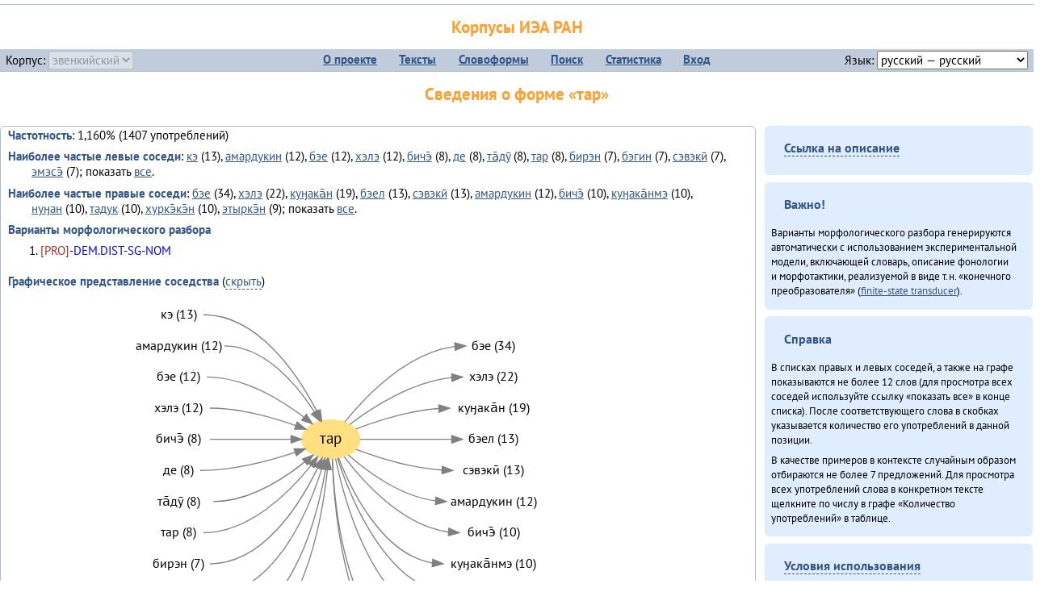

--- FILE ---
content_type: text/html; charset=UTF-8
request_url: https://corpora.iea.ras.ru/corpora/describe_word.php?word=%D1%82%D0%B0%D1%80&b=l&prev=%D1%85%D1%83%D1%80%D0%BA%D1%8D%CC%84%D0%BA%D1%8D%CC%84%D0%BD
body_size: 80630
content:

<!DOCTYPE html>
<html>
<head>
	<meta name="Content-Type" content="text/html; charset=utf-8">
	<title>Корпусы ИЭА&nbsp;РАН — Сведения о форме «тар»</title>
	<!--base href="/corpora/"-->
	<link rel="icon" type="image/png" href="images/favicon.ico">
	<link rel="stylesheet" type="text/css" href="style/jquery-ui/smoothness/jquery-ui.css">
	<link rel="stylesheet" type="text/css" href="style/fonts.css">
	<link rel="stylesheet" type="text/css" href="style/main.css">
	<link rel="stylesheet" type="text/css" href="style/menu.css">
	<link rel="stylesheet" type="text/css" href="style/tables.css">
	<script type="text/javascript" language="javascript" src="javascript/jquery.js"></script>
	<script type="text/javascript" language="javascript" src="javascript/jquery.easing.js"></script>
	<script type="text/javascript" language="javascript" src="javascript/jquery-ui.js"></script>
	<script type="text/javascript" language="javascript" src="javascript/functions.js"></script>
</head>
<body>
<!--Начало видимой страницы-->
<div id="header"><h1><a style="color: inherit; text-decoration: none;" href="./" title="Переход к начальной странице">Корпусы ИЭА&nbsp;РАН</a></h1>
<table id="menu">
<tr>
	<td style="width: 22%; padding-left: 0.5em; text-align: left;">Корпус:&nbsp;<form style="display: inline;" action="/corpora/describe_word.php" method="post"><select name="lang_code" onchange="submit();" disabled><option value="yrk">ненецкий</option><option value="atv">телеутский</option><option value="cjs">шорский</option><option value="evn" selected>эвенкийский</option></select></form></td>
	<td>
	<!--Содержимое выпадающих меню-->
	<ul>
		<li><a href="./">О&nbsp;проекте</a><ul>
			<li><a href="structure.php">Структура&nbsp;корпуса</a></li>
			<li><a href="news.php">Новости</a></li>
			<li><a href="authors.php">Об&nbsp;авторах</a></li>
		</ul></li>
		<li><a href="texts.php">Тексты</a></li>
		<li><a href="wordforms.php">Словоформы</a><ul>
					<li><a href="compare.php">сравнение списков</a></li>
					<li><a href="concordance.php">конкорданс</a></li>
		</ul></li>
		<li><a href="search.php">Поиск</a><ul>
			<li><a href="search_lexgram.php">лексико-грамматический</a></li>
			<li><a href="compare_texts.php">пар предложений</a></li>
		</ul></li>
		<li><a href="statistics.php">Статистика</a></li>
		<li><!--Вход для администраторов--><a href="login.php?return=/corpora/describe_word.php?word=%D1%82%D0%B0%D1%80&amp;b=l&amp;prev=%D1%85%D1%83%D1%80%D0%BA%D1%8D%CC%84%D0%BA%D1%8D%CC%84%D0%BD">Вход</a></li>
	</ul></td>
	<td style="width: 22%; padding-right: 0.5em; text-align: right;">Язык:&nbsp;<form style="display: inline;" action="/corpora/describe_word.php" method="post"><select name="iface_lang" onchange="submit();"><option value="eng">английский — English</option><option value="rus" selected>русский — русский</option><option value="yrk">ненецкий — ненэця’ вада</option></select></form></td>
</tr>
</table>
<h1>Сведения о форме «тар»</h1></div><div id="main">
	<div class="text_block">
<p class="desc_item"><strong>Частотность</strong>: 1,160% (1407&nbsp;употреблений)</p><p class="desc_item"><strong>Наиболее частые левые соседи</strong>: <a href="describe_word.php?lang_code=evn&wf_kind=normalised&word=%D0%BA%D1%8D&b=l&prev=%D1%82%D0%B0%D1%80" title="Сведения о слове (в этом окне)">кэ</a>&nbsp;(13), <a href="describe_word.php?lang_code=evn&wf_kind=normalised&word=%D0%B0%D0%BC%D0%B0%D1%80%D0%B4%D1%83%D0%BA%D0%B8%D0%BD&b=l&prev=%D1%82%D0%B0%D1%80" title="Сведения о слове (в этом окне)">амардукин</a>&nbsp;(12), <a href="describe_word.php?lang_code=evn&wf_kind=normalised&word=%D0%B1%D1%8D%D0%B5&b=l&prev=%D1%82%D0%B0%D1%80" title="Сведения о слове (в этом окне)">бэе</a>&nbsp;(12), <a href="describe_word.php?lang_code=evn&wf_kind=normalised&word=%D1%85%D1%8D%D0%BB%D1%8D&b=l&prev=%D1%82%D0%B0%D1%80" title="Сведения о слове (в этом окне)">хэлэ</a>&nbsp;(12), <a href="describe_word.php?lang_code=evn&wf_kind=normalised&word=%D0%B1%D0%B8%D1%87%D1%8D%CC%84&b=l&prev=%D1%82%D0%B0%D1%80" title="Сведения о слове (в этом окне)">бичэ̄</a>&nbsp;(8), <a href="describe_word.php?lang_code=evn&wf_kind=normalised&word=%D0%B4%D0%B5&b=l&prev=%D1%82%D0%B0%D1%80" title="Сведения о слове (в этом окне)">де</a>&nbsp;(8), <a href="describe_word.php?lang_code=evn&wf_kind=normalised&word=%D1%82%D0%B0%CC%84%D0%B4%D1%83%CC%84&b=l&prev=%D1%82%D0%B0%D1%80" title="Сведения о слове (в этом окне)">та̄дӯ</a>&nbsp;(8), <a href="describe_word.php?lang_code=evn&wf_kind=normalised&word=%D1%82%D0%B0%D1%80&b=l&prev=%D1%82%D0%B0%D1%80" title="Сведения о слове (в этом окне)">тар</a>&nbsp;(8), <a href="describe_word.php?lang_code=evn&wf_kind=normalised&word=%D0%B1%D0%B8%D1%80%D1%8D%D0%BD&b=l&prev=%D1%82%D0%B0%D1%80" title="Сведения о слове (в этом окне)">бирэн</a>&nbsp;(7), <a href="describe_word.php?lang_code=evn&wf_kind=normalised&word=%D0%B1%D1%8D%D0%B3%D0%B8%D0%BD&b=l&prev=%D1%82%D0%B0%D1%80" title="Сведения о слове (в этом окне)">бэгин</a>&nbsp;(7), <a href="describe_word.php?lang_code=evn&wf_kind=normalised&word=%D1%81%D1%8D%D0%B2%D1%8D%D0%BA%D0%B8%CC%84&b=l&prev=%D1%82%D0%B0%D1%80" title="Сведения о слове (в этом окне)">сэвэкӣ</a>&nbsp;(7), <a href="describe_word.php?lang_code=evn&wf_kind=normalised&word=%D1%8D%D0%BC%D1%8D%D1%81%D1%8D%CC%84&b=l&prev=%D1%82%D0%B0%D1%80" title="Сведения о слове (в этом окне)">эмэсэ̄</a>&nbsp;(7); показать <a href="neighbours.php?dist=-1&rl=-1&limit=1&text0=0&word=%D1%82%D0%B0%D1%80" target="_blank" title="В новом окне">все</a>.</p><p class="desc_item"><strong>Наиболее частые правые соседи</strong>: <a href="describe_word.php?lang_code=evn&wf_kind=normalised&word=%D0%B1%D1%8D%D0%B5&b=r&prev=%D1%82%D0%B0%D1%80" title="Сведения о слове (в этом окне)">бэе</a>&nbsp;(34), <a href="describe_word.php?lang_code=evn&wf_kind=normalised&word=%D1%85%D1%8D%D0%BB%D1%8D&b=r&prev=%D1%82%D0%B0%D1%80" title="Сведения о слове (в этом окне)">хэлэ</a>&nbsp;(22), <a href="describe_word.php?lang_code=evn&wf_kind=normalised&word=%D0%BA%D1%83%D3%88%D0%B0%D0%BA%D0%B0%CC%84%D0%BD&b=r&prev=%D1%82%D0%B0%D1%80" title="Сведения о слове (в этом окне)">куӈака̄н</a>&nbsp;(19), <a href="describe_word.php?lang_code=evn&wf_kind=normalised&word=%D0%B1%D1%8D%D0%B5%D0%BB&b=r&prev=%D1%82%D0%B0%D1%80" title="Сведения о слове (в этом окне)">бэел</a>&nbsp;(13), <a href="describe_word.php?lang_code=evn&wf_kind=normalised&word=%D1%81%D1%8D%D0%B2%D1%8D%D0%BA%D0%B8%CC%84&b=r&prev=%D1%82%D0%B0%D1%80" title="Сведения о слове (в этом окне)">сэвэкӣ</a>&nbsp;(13), <a href="describe_word.php?lang_code=evn&wf_kind=normalised&word=%D0%B0%D0%BC%D0%B0%D1%80%D0%B4%D1%83%D0%BA%D0%B8%D0%BD&b=r&prev=%D1%82%D0%B0%D1%80" title="Сведения о слове (в этом окне)">амардукин</a>&nbsp;(12), <a href="describe_word.php?lang_code=evn&wf_kind=normalised&word=%D0%B1%D0%B8%D1%87%D1%8D%CC%84&b=r&prev=%D1%82%D0%B0%D1%80" title="Сведения о слове (в этом окне)">бичэ̄</a>&nbsp;(10), <a href="describe_word.php?lang_code=evn&wf_kind=normalised&word=%D0%BA%D1%83%D3%88%D0%B0%D0%BA%D0%B0%CC%84%D0%BD%D0%BC%D1%8D&b=r&prev=%D1%82%D0%B0%D1%80" title="Сведения о слове (в этом окне)">куӈака̄нмэ</a>&nbsp;(10), <a href="describe_word.php?lang_code=evn&wf_kind=normalised&word=%D0%BD%D1%83%D3%88%D0%B0%D0%BD&b=r&prev=%D1%82%D0%B0%D1%80" title="Сведения о слове (в этом окне)">нуӈан</a>&nbsp;(10), <a href="describe_word.php?lang_code=evn&wf_kind=normalised&word=%D1%82%D0%B0%D0%B4%D1%83%D0%BA&b=r&prev=%D1%82%D0%B0%D1%80" title="Сведения о слове (в этом окне)">тадук</a>&nbsp;(10), <a href="describe_word.php?lang_code=evn&wf_kind=normalised&word=%D1%85%D1%83%D1%80%D0%BA%D1%8D%CC%84%D0%BA%D1%8D%CC%84%D0%BD&b=r&prev=%D1%82%D0%B0%D1%80" title="Сведения о слове (в этом окне)">хуркэ̄кэ̄н</a>&nbsp;(10), <a href="describe_word.php?lang_code=evn&wf_kind=normalised&word=%D1%8D%D1%82%D1%8B%D1%80%D0%BA%D1%8D%CC%84%D0%BD&b=r&prev=%D1%82%D0%B0%D1%80" title="Сведения о слове (в этом окне)">этыркэ̄н</a>&nbsp;(9); показать <a href="neighbours.php?dist=1&rl=1&limit=1&text0=0&word=%D1%82%D0%B0%D1%80" target="_blank" title="В новом окне">все</a>.</p><p class="desc_item"><strong>Варианты морфологического разбора</strong></p><ol><li class="analysis">[PRO]-DEM.DIST-SG-NOM</li></ol><br><p class="desc_item"><strong>Графическое представление соседства</strong> (<a id="graph_a" class="samepage" onclick="toggleBlockDisplay('graph', 'graph_a');">скрыть</a>)</p><div id="graph" class="svg" align="center"><a name="graph"></a><?xml version="1.0" encoding="UTF-8" standalone="no"?>
<!DOCTYPE svg PUBLIC "-//W3C//DTD SVG 1.1//EN"
 "http://www.w3.org/Graphics/SVG/1.1/DTD/svg11.dtd">
<!-- Generated by graphviz version 6.0.1 (20220911.1526)
 -->
<!-- Title: G Pages: 1 -->
<svg width="396pt" height="388pt"
 viewBox="0.00 0.00 395.82 388.40" xmlns="http://www.w3.org/2000/svg" xmlns:xlink="http://www.w3.org/1999/xlink">
<g id="graph0" class="graph" transform="scale(1 1) rotate(0) translate(4 384.4)">
<title>G</title>
<polygon fill="white" stroke="none" points="-4,4 -4,-384.4 391.82,-384.4 391.82,4 -4,4"/>
<!-- тар -->
<g id="node1" class="node">
<title>тар</title>
<ellipse fill="#ffe080" stroke="#ffe080" cx="183.99" cy="-250.2" rx="27" ry="18"/>
<text text-anchor="middle" x="183.99" y="-246" font-family="PT Sans" font-size="14.00">тар</text>
</g>
<!-- бэеr -->
<g id="node14" class="node">
<title>бэеr</title>
<g id="a_node14"><a xlink:href="/corpora/describe_word.php?word=%D0%B1%D1%8D%D0%B5&amp;b=r&amp;prev=%D1%82%D0%B0%D1%80#graph" xlink:title="бэе (34)">
<text text-anchor="middle" x="335.4" y="-333.6" font-family="PT Sans" font-size="12.00">бэе (34)</text>
</a>
</g>
</g>
<!-- тар&#45;&gt;бэеr -->
<g id="edge13" class="edge">
<title>тар&#45;&gt;бэеr:w</title>
<path fill="none" stroke="grey" d="M196.82,-266.16C215.5,-289.51 254.38,-330.84 299.15,-336.54"/>
<polygon fill="grey" stroke="grey" points="299.2,-340.05 309.4,-337.2 299.65,-333.07 299.2,-340.05"/>
</g>
<!-- хэлэr -->
<g id="node15" class="node">
<title>хэлэr</title>
<g id="a_node15"><a xlink:href="/corpora/describe_word.php?word=%D1%85%D1%8D%D0%BB%D1%8D&amp;b=r&amp;prev=%D1%82%D0%B0%D1%80#graph" xlink:title="хэлэ (22)">
<text text-anchor="middle" x="335.4" y="-304.6" font-family="PT Sans" font-size="12.00">хэлэ (22)</text>
</a>
</g>
</g>
<!-- тар&#45;&gt;хэлэr -->
<g id="edge14" class="edge">
<title>тар&#45;&gt;хэлэr:w</title>
<path fill="none" stroke="grey" d="M201.49,-263.95C221.97,-279.69 258.81,-303.82 296.34,-307.67"/>
<polygon fill="grey" stroke="grey" points="296.24,-311.17 306.4,-308.2 296.6,-304.18 296.24,-311.17"/>
</g>
<!-- куӈака̄нr -->
<g id="node16" class="node">
<title>куӈака̄нr</title>
<g id="a_node16"><a xlink:href="/corpora/describe_word.php?word=%D0%BA%D1%83%D3%88%D0%B0%D0%BA%D0%B0%CC%84%D0%BD&amp;b=r&amp;prev=%D1%82%D0%B0%D1%80#graph" xlink:title="куӈака̄н (19)">
<text text-anchor="middle" x="335.4" y="-275.6" font-family="PT Sans" font-size="12.00">куӈака̄н (19)</text>
</a>
</g>
</g>
<!-- тар&#45;&gt;куӈака̄нr -->
<g id="edge15" class="edge">
<title>тар&#45;&gt;куӈака̄нr:w</title>
<path fill="none" stroke="grey" d="M207.17,-259.7C226.57,-267.23 255.98,-276.81 284.12,-278.82"/>
<polygon fill="grey" stroke="grey" points="284.28,-282.33 294.4,-279.2 284.54,-275.33 284.28,-282.33"/>
</g>
<!-- бэелr -->
<g id="node17" class="node">
<title>бэелr</title>
<g id="a_node17"><a xlink:href="/corpora/describe_word.php?word=%D0%B1%D1%8D%D0%B5%D0%BB&amp;b=r&amp;prev=%D1%82%D0%B0%D1%80#graph" xlink:title="бэел (13)">
<text text-anchor="middle" x="335.4" y="-246.6" font-family="PT Sans" font-size="12.00">бэел (13)</text>
</a>
</g>
</g>
<!-- тар&#45;&gt;бэелr -->
<g id="edge16" class="edge">
<title>тар&#45;&gt;бэелr:w</title>
<path fill="none" stroke="grey" d="M211.04,-250.2C233.13,-250.2 265.96,-250.2 296.25,-250.2"/>
<polygon fill="grey" stroke="grey" points="296.4,-253.7 306.4,-250.2 296.4,-246.7 296.4,-253.7"/>
</g>
<!-- сэвэкӣr -->
<g id="node18" class="node">
<title>сэвэкӣr</title>
<g id="a_node18"><a xlink:href="/corpora/describe_word.php?word=%D1%81%D1%8D%D0%B2%D1%8D%D0%BA%D0%B8%CC%84&amp;b=r&amp;prev=%D1%82%D0%B0%D1%80#graph" xlink:title="сэвэкӣ (13)">
<text text-anchor="middle" x="335.4" y="-217.6" font-family="PT Sans" font-size="12.00">сэвэкӣ (13)</text>
</a>
</g>
</g>
<!-- тар&#45;&gt;сэвэкӣr -->
<g id="edge17" class="edge">
<title>тар&#45;&gt;сэвэкӣr:w</title>
<path fill="none" stroke="grey" d="M207.38,-240.86C227.4,-233.28 258,-223.53 287.17,-221.56"/>
<polygon fill="grey" stroke="grey" points="287.53,-225.05 297.4,-221.2 287.29,-218.05 287.53,-225.05"/>
</g>
<!-- амардукинr -->
<g id="node19" class="node">
<title>амардукинr</title>
<g id="a_node19"><a xlink:href="/corpora/describe_word.php?word=%D0%B0%D0%BC%D0%B0%D1%80%D0%B4%D1%83%D0%BA%D0%B8%D0%BD&amp;b=r&amp;prev=%D1%82%D0%B0%D1%80#graph" xlink:title="амардукин (12)">
<text text-anchor="middle" x="335.4" y="-188.6" font-family="PT Sans" font-size="12.00">амардукин (12)</text>
</a>
</g>
</g>
<!-- тар&#45;&gt;амардукинr -->
<g id="edge18" class="edge">
<title>тар&#45;&gt;амардукинr:w</title>
<path fill="none" stroke="grey" d="M200.16,-235.56C217.79,-219.99 248.68,-197.03 281.25,-192.86"/>
<polygon fill="grey" stroke="grey" points="281.65,-196.34 291.4,-192.2 281.2,-189.36 281.65,-196.34"/>
</g>
<!-- бичэ̄r -->
<g id="node20" class="node">
<title>бичэ̄r</title>
<g id="a_node20"><a xlink:href="/corpora/describe_word.php?word=%D0%B1%D0%B8%D1%87%D1%8D%CC%84&amp;b=r&amp;prev=%D1%82%D0%B0%D1%80#graph" xlink:title="бичэ̄ (10)">
<text text-anchor="middle" x="335.4" y="-159.6" font-family="PT Sans" font-size="12.00">бичэ̄ (10)</text>
</a>
</g>
</g>
<!-- тар&#45;&gt;бичэ̄r -->
<g id="edge19" class="edge">
<title>тар&#45;&gt;бичэ̄r:w</title>
<path fill="none" stroke="grey" d="M196.37,-233.84C214.01,-210.46 250.42,-169.66 293.28,-163.89"/>
<polygon fill="grey" stroke="grey" points="293.66,-167.37 303.4,-163.2 293.19,-160.39 293.66,-167.37"/>
</g>
<!-- куӈака̄нмэr -->
<g id="node21" class="node">
<title>куӈака̄нмэr</title>
<g id="a_node21"><a xlink:href="/corpora/describe_word.php?word=%D0%BA%D1%83%D3%88%D0%B0%D0%BA%D0%B0%CC%84%D0%BD%D0%BC%D1%8D&amp;b=r&amp;prev=%D1%82%D0%B0%D1%80#graph" xlink:title="куӈака̄нмэ (10)">
<text text-anchor="middle" x="335.4" y="-130.6" font-family="PT Sans" font-size="12.00">куӈака̄нмэ (10)</text>
</a>
</g>
</g>
<!-- тар&#45;&gt;куӈака̄нмэr -->
<g id="edge20" class="edge">
<title>тар&#45;&gt;куӈака̄нмэr:w</title>
<path fill="none" stroke="grey" d="M191.14,-232.83C202.99,-202.62 231.99,-142.85 278.27,-135.05"/>
<polygon fill="grey" stroke="grey" points="278.73,-138.52 288.4,-134.2 278.15,-131.55 278.73,-138.52"/>
</g>
<!-- нуӈанr -->
<g id="node22" class="node">
<title>нуӈанr</title>
<g id="a_node22"><a xlink:href="/corpora/describe_word.php?word=%D0%BD%D1%83%D3%88%D0%B0%D0%BD&amp;b=r&amp;prev=%D1%82%D0%B0%D1%80#graph" xlink:title="нуӈан (10)">
<text text-anchor="middle" x="335.4" y="-101.6" font-family="PT Sans" font-size="12.00">нуӈан (10)</text>
</a>
</g>
</g>
<!-- тар&#45;&gt;нуӈанr -->
<g id="edge21" class="edge">
<title>тар&#45;&gt;нуӈанr:w</title>
<path fill="none" stroke="grey" d="M190.18,-232.42C202.03,-195.74 234.7,-114.4 293.36,-105.92"/>
<polygon fill="grey" stroke="grey" points="293.68,-109.4 303.4,-105.2 293.18,-102.42 293.68,-109.4"/>
</g>
<!-- тадукr -->
<g id="node23" class="node">
<title>тадукr</title>
<g id="a_node23"><a xlink:href="/corpora/describe_word.php?word=%D1%82%D0%B0%D0%B4%D1%83%D0%BA&amp;b=r&amp;prev=%D1%82%D0%B0%D1%80#graph" xlink:title="тадук (10)">
<text text-anchor="middle" x="335.4" y="-72.6" font-family="PT Sans" font-size="12.00">тадук (10)</text>
</a>
</g>
</g>
<!-- тар&#45;&gt;тадукr -->
<g id="edge22" class="edge">
<title>тар&#45;&gt;тадукr:w</title>
<path fill="none" stroke="grey" d="M188.3,-232.23C197.19,-189.86 225.65,-86.51 293.16,-76.92"/>
<polygon fill="grey" stroke="grey" points="293.67,-80.39 303.4,-76.2 293.18,-73.41 293.67,-80.39"/>
</g>
<!-- хуркэ̄кэ̄нr -->
<g id="node24" class="node">
<title>хуркэ̄кэ̄нr</title>
<g id="a_node24"><a xlink:href="/corpora/describe_word.php?word=%D1%85%D1%83%D1%80%D0%BA%D1%8D%CC%84%D0%BA%D1%8D%CC%84%D0%BD&amp;b=r&amp;prev=%D1%82%D0%B0%D1%80#graph" xlink:title="хуркэ̄кэ̄н (10)">
<text text-anchor="middle" x="335.4" y="-41" font-family="PT Sans" font-size="14.00">хуркэ̄кэ̄н (10)</text>
</a>
</g>
</g>
<!-- тар&#45;&gt;хуркэ̄кэ̄нr -->
<g id="edge23" class="edge">
<title>тар&#45;&gt;хуркэ̄кэ̄нr:w</title>
<path fill="none" stroke="grey" d="M185.35,-232.01C187.31,-183.99 199.44,-56.78 272.74,-45.94"/>
<polygon fill="grey" stroke="grey" points="273.27,-49.41 282.99,-45.2 272.77,-42.43 273.27,-49.41"/>
</g>
<!-- этыркэ̄нr -->
<g id="node25" class="node">
<title>этыркэ̄нr</title>
<g id="a_node25"><a xlink:href="/corpora/describe_word.php?word=%D1%8D%D1%82%D1%8B%D1%80%D0%BA%D1%8D%CC%84%D0%BD&amp;b=r&amp;prev=%D1%82%D0%B0%D1%80#graph" xlink:title="этыркэ̄н (9)">
<text text-anchor="middle" x="335.4" y="-10.6" font-family="PT Sans" font-size="12.00">этыркэ̄н (9)</text>
</a>
</g>
</g>
<!-- тар&#45;&gt;этыркэ̄нr -->
<g id="edge24" class="edge">
<title>тар&#45;&gt;этыркэ̄нr:w</title>
<path fill="none" stroke="grey" d="M185.27,-232.07C187.11,-178.81 199.98,-25.81 287.27,-14.82"/>
<polygon fill="grey" stroke="grey" points="287.64,-18.31 297.4,-14.2 287.21,-11.32 287.64,-18.31"/>
</g>
<!-- кэl -->
<g id="node2" class="node">
<title>кэl</title>
<g id="a_node2"><a xlink:href="/corpora/describe_word.php?word=%D0%BA%D1%8D&amp;b=l&amp;prev=%D1%82%D0%B0%D1%80#graph" xlink:title="кэ (13)">
<text text-anchor="middle" x="42.5" y="-362.6" font-family="PT Sans" font-size="12.00">кэ (13)</text>
</a>
</g>
</g>
<!-- кэl&#45;&gt;тар -->
<g id="edge1" class="edge">
<title>кэl:e&#45;&gt;тар</title>
<path fill="none" stroke="grey" d="M65.5,-366.2C116.33,-366.2 153.11,-310.54 170.92,-276.33"/>
<polygon fill="grey" stroke="grey" points="174.09,-277.82 175.44,-267.32 167.83,-274.69 174.09,-277.82"/>
</g>
<!-- амардукинl -->
<g id="node3" class="node">
<title>амардукинl</title>
<g id="a_node3"><a xlink:href="/corpora/describe_word.php?word=%D0%B0%D0%BC%D0%B0%D1%80%D0%B4%D1%83%D0%BA%D0%B8%D0%BD&amp;b=l&amp;prev=%D1%82%D0%B0%D1%80#graph" xlink:title="амардукин (12)">
<text text-anchor="middle" x="42.5" y="-333.6" font-family="PT Sans" font-size="12.00">амардукин (12)</text>
</a>
</g>
</g>
<!-- амардукинl&#45;&gt;тар -->
<g id="edge2" class="edge">
<title>амардукинl:e&#45;&gt;тар</title>
<path fill="none" stroke="grey" d="M84.99,-337.2C122.44,-337.2 152.24,-301.24 168.75,-275.55"/>
<polygon fill="grey" stroke="grey" points="171.77,-277.33 174.03,-266.97 165.81,-273.66 171.77,-277.33"/>
</g>
<!-- бэеl -->
<g id="node4" class="node">
<title>бэеl</title>
<g id="a_node4"><a xlink:href="/corpora/describe_word.php?word=%D0%B1%D1%8D%D0%B5&amp;b=l&amp;prev=%D1%82%D0%B0%D1%80#graph" xlink:title="бэе (12)">
<text text-anchor="middle" x="42.5" y="-304.6" font-family="PT Sans" font-size="12.00">бэе (12)</text>
</a>
</g>
</g>
<!-- бэеl&#45;&gt;тар -->
<g id="edge3" class="edge">
<title>бэеl:e&#45;&gt;тар</title>
<path fill="none" stroke="grey" d="M68.5,-308.2C102.53,-308.2 136.7,-287.56 158.74,-270.9"/>
<polygon fill="grey" stroke="grey" points="161.14,-273.47 166.85,-264.54 156.82,-267.96 161.14,-273.47"/>
</g>
<!-- хэлэl -->
<g id="node5" class="node">
<title>хэлэl</title>
<g id="a_node5"><a xlink:href="/corpora/describe_word.php?word=%D1%85%D1%8D%D0%BB%D1%8D&amp;b=l&amp;prev=%D1%82%D0%B0%D1%80#graph" xlink:title="хэлэ (12)">
<text text-anchor="middle" x="42.5" y="-275.6" font-family="PT Sans" font-size="12.00">хэлэ (12)</text>
</a>
</g>
</g>
<!-- хэлэl&#45;&gt;тар -->
<g id="edge4" class="edge">
<title>хэлэl:e&#45;&gt;тар</title>
<path fill="none" stroke="grey" d="M71.5,-279.2C99.07,-279.2 129.29,-270.79 151.3,-263.02"/>
<polygon fill="grey" stroke="grey" points="152.62,-266.27 160.8,-259.54 150.2,-259.7 152.62,-266.27"/>
</g>
<!-- бичэ̄l -->
<g id="node6" class="node">
<title>бичэ̄l</title>
<g id="a_node6"><a xlink:href="/corpora/describe_word.php?word=%D0%B1%D0%B8%D1%87%D1%8D%CC%84&amp;b=l&amp;prev=%D1%82%D0%B0%D1%80#graph" xlink:title="бичэ̄ (8)">
<text text-anchor="middle" x="42.5" y="-246.6" font-family="PT Sans" font-size="12.00">бичэ̄ (8)</text>
</a>
</g>
</g>
<!-- бичэ̄l&#45;&gt;тар -->
<g id="edge5" class="edge">
<title>бичэ̄l:e&#45;&gt;тар</title>
<path fill="none" stroke="grey" d="M71.5,-250.2C96.61,-250.2 124.92,-250.2 146.72,-250.2"/>
<polygon fill="grey" stroke="grey" points="146.86,-253.7 156.86,-250.2 146.86,-246.7 146.86,-253.7"/>
</g>
<!-- деl -->
<g id="node7" class="node">
<title>деl</title>
<g id="a_node7"><a xlink:href="/corpora/describe_word.php?word=%D0%B4%D0%B5&amp;b=l&amp;prev=%D1%82%D0%B0%D1%80#graph" xlink:title="де (8)">
<text text-anchor="middle" x="42.5" y="-217.6" font-family="PT Sans" font-size="12.00">де (8)</text>
</a>
</g>
</g>
<!-- деl&#45;&gt;тар -->
<g id="edge6" class="edge">
<title>деl:e&#45;&gt;тар</title>
<path fill="none" stroke="grey" d="M62.5,-221.2C93,-221.2 126.66,-230.09 150.64,-238.03"/>
<polygon fill="grey" stroke="grey" points="149.69,-241.4 160.28,-241.34 151.96,-234.78 149.69,-241.4"/>
</g>
<!-- та̄дӯl -->
<g id="node8" class="node">
<title>та̄дӯl</title>
<g id="a_node8"><a xlink:href="/corpora/describe_word.php?word=%D1%82%D0%B0%CC%84%D0%B4%D1%83%CC%84&amp;b=l&amp;prev=%D1%82%D0%B0%D1%80#graph" xlink:title="та̄дӯ (8)">
<text text-anchor="middle" x="42.5" y="-188.6" font-family="PT Sans" font-size="12.00">та̄дӯ (8)</text>
</a>
</g>
</g>
<!-- та̄дӯl&#45;&gt;тар -->
<g id="edge7" class="edge">
<title>та̄дӯl:e&#45;&gt;тар</title>
<path fill="none" stroke="grey" d="M74.5,-192.2C106.78,-192.2 138.77,-212.43 159.56,-228.99"/>
<polygon fill="grey" stroke="grey" points="157.55,-231.87 167.48,-235.56 162.02,-226.48 157.55,-231.87"/>
</g>
<!-- тарl -->
<g id="node9" class="node">
<title>тарl</title>
<g id="a_node9"><a xlink:href="/corpora/describe_word.php?word=%D1%82%D0%B0%D1%80&amp;b=l&amp;prev=%D1%82%D0%B0%D1%80#graph" xlink:title="тар (8)">
<text text-anchor="middle" x="42.5" y="-159.6" font-family="PT Sans" font-size="12.00">тар (8)</text>
</a>
</g>
</g>
<!-- тарl&#45;&gt;тар -->
<g id="edge8" class="edge">
<title>тарl:e&#45;&gt;тар</title>
<path fill="none" stroke="grey" d="M65.5,-163.2C107.68,-163.2 144.62,-199.87 165.34,-225.6"/>
<polygon fill="grey" stroke="grey" points="162.83,-228.08 171.73,-233.84 168.36,-223.79 162.83,-228.08"/>
</g>
<!-- бирэнl -->
<g id="node10" class="node">
<title>бирэнl</title>
<g id="a_node10"><a xlink:href="/corpora/describe_word.php?word=%D0%B1%D0%B8%D1%80%D1%8D%D0%BD&amp;b=l&amp;prev=%D1%82%D0%B0%D1%80#graph" xlink:title="бирэн (7)">
<text text-anchor="middle" x="42.5" y="-130.6" font-family="PT Sans" font-size="12.00">бирэн (7)</text>
</a>
</g>
</g>
<!-- бирэнl&#45;&gt;тар -->
<g id="edge9" class="edge">
<title>бирэнl:e&#45;&gt;тар</title>
<path fill="none" stroke="grey" d="M71.5,-134.2C120.69,-134.2 154.97,-189.1 171.57,-223.36"/>
<polygon fill="grey" stroke="grey" points="168.58,-225.24 175.97,-232.83 174.93,-222.29 168.58,-225.24"/>
</g>
<!-- бэгинl -->
<g id="node11" class="node">
<title>бэгинl</title>
<g id="a_node11"><a xlink:href="/corpora/describe_word.php?word=%D0%B1%D1%8D%D0%B3%D0%B8%D0%BD&amp;b=l&amp;prev=%D1%82%D0%B0%D1%80#graph" xlink:title="бэгин (7)">
<text text-anchor="middle" x="42.5" y="-101.6" font-family="PT Sans" font-size="12.00">бэгин (7)</text>
</a>
</g>
</g>
<!-- бэгинl&#45;&gt;тар -->
<g id="edge10" class="edge">
<title>бэгинl:e&#45;&gt;тар</title>
<path fill="none" stroke="grey" d="M71.5,-105.2C130.17,-105.2 162.23,-180.73 175.53,-222.77"/>
<polygon fill="grey" stroke="grey" points="172.2,-223.86 178.44,-232.42 178.9,-221.84 172.2,-223.86"/>
</g>
<!-- сэвэкӣl -->
<g id="node12" class="node">
<title>сэвэкӣl</title>
<g id="a_node12"><a xlink:href="/corpora/describe_word.php?word=%D1%81%D1%8D%D0%B2%D1%8D%D0%BA%D0%B8%CC%84&amp;b=l&amp;prev=%D1%82%D0%B0%D1%80#graph" xlink:title="сэвэкӣ (7)">
<text text-anchor="middle" x="42.5" y="-72.6" font-family="PT Sans" font-size="12.00">сэвэкӣ (7)</text>
</a>
</g>
</g>
<!-- сэвэкӣl&#45;&gt;тар -->
<g id="edge11" class="edge">
<title>сэвэкӣl:e&#45;&gt;тар</title>
<path fill="none" stroke="grey" d="M77.5,-76.2C144.97,-76.2 170.48,-173.04 179.09,-222.23"/>
<polygon fill="grey" stroke="grey" points="175.66,-222.93 180.72,-232.23 182.57,-221.8 175.66,-222.93"/>
</g>
<!-- эмэсэ̄l -->
<g id="node13" class="node">
<title>эмэсэ̄l</title>
<g id="a_node13"><a xlink:href="/corpora/describe_word.php?word=%D1%8D%D0%BC%D1%8D%D1%81%D1%8D%CC%84&amp;b=l&amp;prev=%D1%82%D0%B0%D1%80#graph" xlink:title="эмэсэ̄ (7)">
<text text-anchor="middle" x="42.5" y="-43.6" font-family="PT Sans" font-size="12.00">эмэсэ̄ (7)</text>
</a>
</g>
</g>
<!-- эмэсэ̄l&#45;&gt;тар -->
<g id="edge12" class="edge">
<title>эмэсэ̄l:e&#45;&gt;тар</title>
<path fill="none" stroke="grey" d="M74.5,-47.2C152.79,-47.2 174.79,-166.12 180.81,-221.92"/>
<polygon fill="grey" stroke="grey" points="177.35,-222.57 181.81,-232.19 184.32,-221.89 177.35,-222.57"/>
</g>
</g>
</svg>
(<a class="samepage" onclick="toggleBlockDisplay('graph', 'graph_a');">скрыть граф</a>)</div><p class="desc_item"><strong>Примеры в&nbsp;контексте</strong> (<a id="kwic_a" class="samepage" onclick="toggleBlockDisplay('kwic', 'kwic_a');">скрыть</a>)</p><div id="kwic" align="center"><a name="kwic"></a><table align="center"><tr><td align="right"></td><td style="text-align: center; width: 2em;"><span class="hl_2">тар</td></span><td align="left">амардукин хулгакӣттӯ дыгитэл мӯлэ…</td><tr><td align="right">Фарао̄н-ка гунчэ̄: «</td><td style="text-align: center; width: 2em;"><span class="hl_2">тар</td></span><td align="left">Бэгин Ӈӣ, э̄да̄ бӣ, Нуӈан гуннэвэ̄…</td><tr><td align="right">Ема бугала бихивэн</td><td style="text-align: center; width: 2em;"><span class="hl_2">тар</td></span><td align="left">кэргэлкэн минду оӈатын бихивэн идук …</td><tr><td align="right"></td><td style="text-align: center; width: 2em;"><span class="hl_2">тар</td></span><td align="left">-да̄ бичэ̄лӣн, Нуӈан бэелдӯ аява о…</td><tr><td align="right">…лмэ, хаваруква предприятиеду будерэ,</td><td style="text-align: center; width: 2em;"><span class="hl_2">тар</td></span><td align="left">-да асунди бирэн — нуӈанман гэлэвкэ …</td><tr><td align="right">…, упкачин техника тадук оборудование</td><td style="text-align: center; width: 2em;"><span class="hl_2">тар</td></span><td align="left">электричествадук хавалдяра.</td><tr><td align="right">…ван Россияду илан тэгэл дявучадяра —</td><td style="text-align: center; width: 2em;"><span class="hl_2">тар</td></span><td align="left">эвэнкил, тафаларил тадук тувинцал (т…</td></table>(<a class="samepage" onclick="toggleBlockDisplay('kwic', 'kwic_a');">скрыть контекст</a>)</div><a name="table"></a><h3>Форма <em>тар</em> встречается в 73 текстах:</h3><table class="listing"><thead><tr><th>Текст</th><th>Количество употреблений</th></tr></thead><tbody><tr><td><a href="describe_text.php?id=46" target="_blank" title="Сведения о тексте (в новом окне)">Абасюсь (2011)</a></td><td class="numeric"><a class="samepage wordform" title="Нажмите для просмотра всех употреблений в этом тексте" data-provider="sentences_with_word" data-container="usage" data-word="%D1%82%D0%B0%D1%80" data-id_text="46" data-text="%D0%90%D0%B1%D0%B0%D1%81%D1%8E%D1%81%D1%8C+%282011%29" data-count="54">54</a></td></tr><tr><td><a href="describe_text.php?id=116" target="_blank" title="Сведения о тексте (в новом окне)">Алагуды совет (2013)</a></td><td class="numeric"><a class="samepage wordform" title="Нажмите для просмотра всех употреблений в этом тексте" data-provider="sentences_with_word" data-container="usage" data-word="%D1%82%D0%B0%D1%80" data-id_text="116" data-text="%D0%90%D0%BB%D0%B0%D0%B3%D1%83%D0%B4%D1%8B+%D1%81%D0%BE%D0%B2%D0%B5%D1%82+%282013%29" data-count="7">7</a></td></tr><tr><td><a href="describe_text.php?id=36" target="_blank" title="Сведения о тексте (в новом окне)">Бадялакӣ-апа̄ (2011)</a></td><td class="numeric"><a class="samepage wordform" title="Нажмите для просмотра всех употреблений в этом тексте" data-provider="sentences_with_word" data-container="usage" data-word="%D1%82%D0%B0%D1%80" data-id_text="36" data-text="%D0%91%D0%B0%D0%B4%D1%8F%D0%BB%D0%B0%D0%BA%D0%B8%CC%84-%D0%B0%D0%BF%D0%B0%CC%84+%282011%29" data-count="8">8</a></td></tr><tr><td><a href="describe_text.php?id=113" target="_blank" title="Сведения о тексте (в новом окне)">«Бугал танчэрил» – 2013 (2013)</a></td><td class="numeric"><a class="samepage wordform" title="Нажмите для просмотра всех употреблений в этом тексте" data-provider="sentences_with_word" data-container="usage" data-word="%D1%82%D0%B0%D1%80" data-id_text="113" data-text="%C2%AB%D0%91%D1%83%D0%B3%D0%B0%D0%BB+%D1%82%D0%B0%D0%BD%D1%87%D1%8D%D1%80%D0%B8%D0%BB%C2%BB+%E2%80%93+2013+%282013%29" data-count="1">1</a></td></tr><tr><td><a href="describe_text.php?id=11" target="_blank" title="Сведения о тексте (в новом окне)">Букатырь (2012)</a></td><td class="numeric"><a class="samepage wordform" title="Нажмите для просмотра всех употреблений в этом тексте" data-provider="sentences_with_word" data-container="usage" data-word="%D1%82%D0%B0%D1%80" data-id_text="11" data-text="%D0%91%D1%83%D0%BA%D0%B0%D1%82%D1%8B%D1%80%D1%8C+%282012%29" data-count="1">1</a></td></tr><tr><td><a href="describe_text.php?id=118" target="_blank" title="Сведения о тексте (в новом окне)">Ванавараӈи таткиттун юбилей (2013)</a></td><td class="numeric"><a class="samepage wordform" title="Нажмите для просмотра всех употреблений в этом тексте" data-provider="sentences_with_word" data-container="usage" data-word="%D1%82%D0%B0%D1%80" data-id_text="118" data-text="%D0%92%D0%B0%D0%BD%D0%B0%D0%B2%D0%B0%D1%80%D0%B0%D3%88%D0%B8+%D1%82%D0%B0%D1%82%D0%BA%D0%B8%D1%82%D1%82%D1%83%D0%BD+%D1%8E%D0%B1%D0%B8%D0%BB%D0%B5%D0%B9+%282013%29" data-count="3">3</a></td></tr><tr><td><a href="describe_text.php?id=121" target="_blank" title="Сведения о тексте (в новом окне)">Виктор Гаюльскай: «Севергар инмэн одёнэл» (2013)</a></td><td class="numeric"><a class="samepage wordform" title="Нажмите для просмотра всех употреблений в этом тексте" data-provider="sentences_with_word" data-container="usage" data-word="%D1%82%D0%B0%D1%80" data-id_text="121" data-text="%D0%92%D0%B8%D0%BA%D1%82%D0%BE%D1%80+%D0%93%D0%B0%D1%8E%D0%BB%D1%8C%D1%81%D0%BA%D0%B0%D0%B9%3A+%C2%AB%D0%A1%D0%B5%D0%B2%D0%B5%D1%80%D0%B3%D0%B0%D1%80+%D0%B8%D0%BD%D0%BC%D1%8D%D0%BD+%D0%BE%D0%B4%D1%91%D0%BD%D1%8D%D0%BB%C2%BB+%282013%29" data-count="1">1</a></td></tr><tr><td><a href="describe_text.php?id=61" target="_blank" title="Сведения о тексте (в новом окне)">Гарпарикан-мата (1980)</a></td><td class="numeric"><a class="samepage wordform" title="Нажмите для просмотра всех употреблений в этом тексте" data-provider="sentences_with_word" data-container="usage" data-word="%D1%82%D0%B0%D1%80" data-id_text="61" data-text="%D0%93%D0%B0%D1%80%D0%BF%D0%B0%D1%80%D0%B8%D0%BA%D0%B0%D0%BD-%D0%BC%D0%B0%D1%82%D0%B0+%281980%29" data-count="43">43</a></td></tr><tr><td><a href="describe_text.php?id=76" target="_blank" title="Сведения о тексте (в новом окне)">Губернаторвун «севергар» статустулин (2013)</a></td><td class="numeric"><a class="samepage wordform" title="Нажмите для просмотра всех употреблений в этом тексте" data-provider="sentences_with_word" data-container="usage" data-word="%D1%82%D0%B0%D1%80" data-id_text="76" data-text="%D0%93%D1%83%D0%B1%D0%B5%D1%80%D0%BD%D0%B0%D1%82%D0%BE%D1%80%D0%B2%D1%83%D0%BD+%C2%AB%D1%81%D0%B5%D0%B2%D0%B5%D1%80%D0%B3%D0%B0%D1%80%C2%BB+%D1%81%D1%82%D0%B0%D1%82%D1%83%D1%81%D1%82%D1%83%D0%BB%D0%B8%D0%BD+%282013%29" data-count="12">12</a></td></tr><tr><td><a href="describe_text.php?id=77" target="_blank" title="Сведения о тексте (в новом окне)">Гулэды ханӈук (2013)</a></td><td class="numeric"><a class="samepage wordform" title="Нажмите для просмотра всех употреблений в этом тексте" data-provider="sentences_with_word" data-container="usage" data-word="%D1%82%D0%B0%D1%80" data-id_text="77" data-text="%D0%93%D1%83%D0%BB%D1%8D%D0%B4%D1%8B+%D1%85%D0%B0%D0%BD%D3%88%D1%83%D0%BA+%282013%29" data-count="2">2</a></td></tr><tr><td><a href="describe_text.php?id=75" target="_blank" title="Сведения о тексте (в новом окне)">Дуннэ баилин. «Бугава дэсутвэт» (2013)</a></td><td class="numeric"><a class="samepage wordform" title="Нажмите для просмотра всех употреблений в этом тексте" data-provider="sentences_with_word" data-container="usage" data-word="%D1%82%D0%B0%D1%80" data-id_text="75" data-text="%D0%94%D1%83%D0%BD%D0%BD%D1%8D+%D0%B1%D0%B0%D0%B8%D0%BB%D0%B8%D0%BD.+%C2%AB%D0%91%D1%83%D0%B3%D0%B0%D0%B2%D0%B0+%D0%B4%D1%8D%D1%81%D1%83%D1%82%D0%B2%D1%8D%D1%82%C2%BB+%282013%29" data-count="13">13</a></td></tr><tr><td><a href="describe_text.php?id=53" target="_blank" title="Сведения о тексте (в новом окне)">Дюр Ганалчил (2011)</a></td><td class="numeric"><a class="samepage wordform" title="Нажмите для просмотра всех употреблений в этом тексте" data-provider="sentences_with_word" data-container="usage" data-word="%D1%82%D0%B0%D1%80" data-id_text="53" data-text="%D0%94%D1%8E%D1%80+%D0%93%D0%B0%D0%BD%D0%B0%D0%BB%D1%87%D0%B8%D0%BB+%282011%29" data-count="2">2</a></td></tr><tr><td><a href="describe_text.php?id=72" target="_blank" title="Сведения о тексте (в новом окне)">Дялит: автоматизация униеду (2013)</a></td><td class="numeric"><a class="samepage wordform" title="Нажмите для просмотра всех употреблений в этом тексте" data-provider="sentences_with_word" data-container="usage" data-word="%D1%82%D0%B0%D1%80" data-id_text="72" data-text="%D0%94%D1%8F%D0%BB%D0%B8%D1%82%3A+%D0%B0%D0%B2%D1%82%D0%BE%D0%BC%D0%B0%D1%82%D0%B8%D0%B7%D0%B0%D1%86%D0%B8%D1%8F+%D1%83%D0%BD%D0%B8%D0%B5%D0%B4%D1%83+%282013%29" data-count="12">12</a></td></tr><tr><td><a href="describe_text.php?id=55" target="_blank" title="Сведения о тексте (в новом окне)">Законодательнай собранияду Анатолий Амосов: «Бэлэды тамавурин КМНС-ту балдыдяӈал» (2013)</a></td><td class="numeric"><a class="samepage wordform" title="Нажмите для просмотра всех употреблений в этом тексте" data-provider="sentences_with_word" data-container="usage" data-word="%D1%82%D0%B0%D1%80" data-id_text="55" data-text="%D0%97%D0%B0%D0%BA%D0%BE%D0%BD%D0%BE%D0%B4%D0%B0%D1%82%D0%B5%D0%BB%D1%8C%D0%BD%D0%B0%D0%B9+%D1%81%D0%BE%D0%B1%D1%80%D0%B0%D0%BD%D0%B8%D1%8F%D0%B4%D1%83+%D0%90%D0%BD%D0%B0%D1%82%D0%BE%D0%BB%D0%B8%D0%B9+%D0%90%D0%BC%D0%BE%D1%81%D0%BE%D0%B2%3A+%C2%AB%D0%91%D1%8D%D0%BB%D1%8D%D0%B4%D1%8B+%D1%82%D0%B0%D0%BC%D0%B0%D0%B2%D1%83%D1%80%D0%B8%D0%BD+%D0%9A%D0%9C%D0%9D%D0%A1-%D1%82%D1%83+%D0%B1%D0%B0%D0%BB%D0%B4%D1%8B%D0%B4%D1%8F%D3%88%D0%B0%D0%BB%C2%BB+%282013%29" data-count="6">6</a></td></tr><tr><td><a href="describe_text.php?id=8" target="_blank" title="Сведения о тексте (в новом окне)">Киӈгит (2012)</a></td><td class="numeric"><a class="samepage wordform" title="Нажмите для просмотра всех употреблений в этом тексте" data-provider="sentences_with_word" data-container="usage" data-word="%D1%82%D0%B0%D1%80" data-id_text="8" data-text="%D0%9A%D0%B8%D3%88%D0%B3%D0%B8%D1%82+%282012%29" data-count="2">2</a></td></tr><tr><td><a href="describe_text.php?id=68" target="_blank" title="Сведения о тексте (в новом окне)">Конкурс «Мэнӈи турэн» (2013)</a></td><td class="numeric"><a class="samepage wordform" title="Нажмите для просмотра всех употреблений в этом тексте" data-provider="sentences_with_word" data-container="usage" data-word="%D1%82%D0%B0%D1%80" data-id_text="68" data-text="%D0%9A%D0%BE%D0%BD%D0%BA%D1%83%D1%80%D1%81+%C2%AB%D0%9C%D1%8D%D0%BD%D3%88%D0%B8+%D1%82%D1%83%D1%80%D1%8D%D0%BD%C2%BB+%282013%29" data-count="6">6</a></td></tr><tr><td><a href="describe_text.php?id=127" target="_blank" title="Сведения о тексте (в новом окне)">Куюмбаӈи нонопты таткит-дюн (2013)</a></td><td class="numeric"><a class="samepage wordform" title="Нажмите для просмотра всех употреблений в этом тексте" data-provider="sentences_with_word" data-container="usage" data-word="%D1%82%D0%B0%D1%80" data-id_text="127" data-text="%D0%9A%D1%83%D1%8E%D0%BC%D0%B1%D0%B0%D3%88%D0%B8+%D0%BD%D0%BE%D0%BD%D0%BE%D0%BF%D1%82%D1%8B+%D1%82%D0%B0%D1%82%D0%BA%D0%B8%D1%82-%D0%B4%D1%8E%D0%BD+%282013%29" data-count="6">6</a></td></tr><tr><td><a href="describe_text.php?id=69" target="_blank" title="Сведения о тексте (в новом окне)">Международнай тэгэл турэрдун тыргани (2013)</a></td><td class="numeric"><a class="samepage wordform" title="Нажмите для просмотра всех употреблений в этом тексте" data-provider="sentences_with_word" data-container="usage" data-word="%D1%82%D0%B0%D1%80" data-id_text="69" data-text="%D0%9C%D0%B5%D0%B6%D0%B4%D1%83%D0%BD%D0%B0%D1%80%D0%BE%D0%B4%D0%BD%D0%B0%D0%B9+%D1%82%D1%8D%D0%B3%D1%8D%D0%BB+%D1%82%D1%83%D1%80%D1%8D%D1%80%D0%B4%D1%83%D0%BD+%D1%82%D1%8B%D1%80%D0%B3%D0%B0%D0%BD%D0%B8+%282013%29" data-count="2">2</a></td></tr><tr><td><a href="describe_text.php?id=120" target="_blank" title="Сведения о тексте (в новом окне)">Минӈи «Эвэды ин» газета (2013)</a></td><td class="numeric"><a class="samepage wordform" title="Нажмите для просмотра всех употреблений в этом тексте" data-provider="sentences_with_word" data-container="usage" data-word="%D1%82%D0%B0%D1%80" data-id_text="120" data-text="%D0%9C%D0%B8%D0%BD%D3%88%D0%B8+%C2%AB%D0%AD%D0%B2%D1%8D%D0%B4%D1%8B+%D0%B8%D0%BD%C2%BB+%D0%B3%D0%B0%D0%B7%D0%B5%D1%82%D0%B0+%282013%29" data-count="8">8</a></td></tr><tr><td><a href="describe_text.php?id=109" target="_blank" title="Сведения о тексте (в новом окне)">«Мучун» – Омакта аннгани [1] (2013)</a></td><td class="numeric"><a class="samepage wordform" title="Нажмите для просмотра всех употреблений в этом тексте" data-provider="sentences_with_word" data-container="usage" data-word="%D1%82%D0%B0%D1%80" data-id_text="109" data-text="%C2%AB%D0%9C%D1%83%D1%87%D1%83%D0%BD%C2%BB+%E2%80%93+%D0%9E%D0%BC%D0%B0%D0%BA%D1%82%D0%B0+%D0%B0%D0%BD%D0%BD%D0%B3%D0%B0%D0%BD%D0%B8+%5B1%5D+%282013%29" data-count="1">1</a></td></tr><tr><td><a href="describe_text.php?id=110" target="_blank" title="Сведения о тексте (в новом окне)">«Мучун» –  Омакта анӈани [2] (2013)</a></td><td class="numeric"><a class="samepage wordform" title="Нажмите для просмотра всех употреблений в этом тексте" data-provider="sentences_with_word" data-container="usage" data-word="%D1%82%D0%B0%D1%80" data-id_text="110" data-text="%C2%AB%D0%9C%D1%83%D1%87%D1%83%D0%BD%C2%BB+%E2%80%93++%D0%9E%D0%BC%D0%B0%D0%BA%D1%82%D0%B0+%D0%B0%D0%BD%D3%88%D0%B0%D0%BD%D0%B8+%5B2%5D+%282013%29" data-count="7">7</a></td></tr><tr><td><a href="describe_text.php?id=57" target="_blank" title="Сведения о тексте (в новом окне)">Мэӈрундя-мата (1981)</a></td><td class="numeric"><a class="samepage wordform" title="Нажмите для просмотра всех употреблений в этом тексте" data-provider="sentences_with_word" data-container="usage" data-word="%D1%82%D0%B0%D1%80" data-id_text="57" data-text="%D0%9C%D1%8D%D3%88%D1%80%D1%83%D0%BD%D0%B4%D1%8F-%D0%BC%D0%B0%D1%82%D0%B0+%281981%29" data-count="33">33</a></td></tr><tr><td><a href="describe_text.php?id=73" target="_blank" title="Сведения о тексте (в новом окне)">Неӈнери Этэечимни тырганин (2013)</a></td><td class="numeric"><a class="samepage wordform" title="Нажмите для просмотра всех употреблений в этом тексте" data-provider="sentences_with_word" data-container="usage" data-word="%D1%82%D0%B0%D1%80" data-id_text="73" data-text="%D0%9D%D0%B5%D3%88%D0%BD%D0%B5%D1%80%D0%B8+%D0%AD%D1%82%D1%8D%D0%B5%D1%87%D0%B8%D0%BC%D0%BD%D0%B8+%D1%82%D1%8B%D1%80%D0%B3%D0%B0%D0%BD%D0%B8%D0%BD+%282013%29" data-count="2">2</a></td></tr><tr><td><a href="describe_text.php?id=9" target="_blank" title="Сведения о тексте (в новом окне)">Ӈинакин бэе гиркӣн (2012)</a></td><td class="numeric"><a class="samepage wordform" title="Нажмите для просмотра всех употреблений в этом тексте" data-provider="sentences_with_word" data-container="usage" data-word="%D1%82%D0%B0%D1%80" data-id_text="9" data-text="%D3%87%D0%B8%D0%BD%D0%B0%D0%BA%D0%B8%D0%BD+%D0%B1%D1%8D%D0%B5+%D0%B3%D0%B8%D1%80%D0%BA%D0%B8%CC%84%D0%BD+%282012%29" data-count="1">1</a></td></tr><tr><td><a href="describe_text.php?id=108" target="_blank" title="Сведения о тексте (в новом окне)">Оларил асал денчалин (2013)</a></td><td class="numeric"><a class="samepage wordform" title="Нажмите для просмотра всех употреблений в этом тексте" data-provider="sentences_with_word" data-container="usage" data-word="%D1%82%D0%B0%D1%80" data-id_text="108" data-text="%D0%9E%D0%BB%D0%B0%D1%80%D0%B8%D0%BB+%D0%B0%D1%81%D0%B0%D0%BB+%D0%B4%D0%B5%D0%BD%D1%87%D0%B0%D0%BB%D0%B8%D0%BD+%282013%29" data-count="8">8</a></td></tr><tr><td><a href="describe_text.php?id=60" target="_blank" title="Сведения о тексте (в новом окне)">Олдонындя-акияндя, тадук Нюӈурдок Уняптукэннюн (1980)</a></td><td class="numeric"><a class="samepage wordform" title="Нажмите для просмотра всех употреблений в этом тексте" data-provider="sentences_with_word" data-container="usage" data-word="%D1%82%D0%B0%D1%80" data-id_text="60" data-text="%D0%9E%D0%BB%D0%B4%D0%BE%D0%BD%D1%8B%D0%BD%D0%B4%D1%8F-%D0%B0%D0%BA%D0%B8%D1%8F%D0%BD%D0%B4%D1%8F%2C+%D1%82%D0%B0%D0%B4%D1%83%D0%BA+%D0%9D%D1%8E%D3%88%D1%83%D1%80%D0%B4%D0%BE%D0%BA+%D0%A3%D0%BD%D1%8F%D0%BF%D1%82%D1%83%D0%BA%D1%8D%D0%BD%D0%BD%D1%8E%D0%BD+%281980%29" data-count="17">17</a></td></tr><tr><td><a href="describe_text.php?id=115" target="_blank" title="Сведения о тексте (в новом окне)">Омакта министерство хаван (2013)</a></td><td class="numeric"><a class="samepage wordform" title="Нажмите для просмотра всех употреблений в этом тексте" data-provider="sentences_with_word" data-container="usage" data-word="%D1%82%D0%B0%D1%80" data-id_text="115" data-text="%D0%9E%D0%BC%D0%B0%D0%BA%D1%82%D0%B0+%D0%BC%D0%B8%D0%BD%D0%B8%D1%81%D1%82%D0%B5%D1%80%D1%81%D1%82%D0%B2%D0%BE+%D1%85%D0%B0%D0%B2%D0%B0%D0%BD+%282013%29" data-count="1">1</a></td></tr><tr><td><a href="describe_text.php?id=6" target="_blank" title="Сведения о тексте (в новом окне)">Омо̄сов-брудя̄га (2012)</a></td><td class="numeric"><a class="samepage wordform" title="Нажмите для просмотра всех употреблений в этом тексте" data-provider="sentences_with_word" data-container="usage" data-word="%D1%82%D0%B0%D1%80" data-id_text="6" data-text="%D0%9E%D0%BC%D0%BE%CC%84%D1%81%D0%BE%D0%B2-%D0%B1%D1%80%D1%83%D0%B4%D1%8F%CC%84%D0%B3%D0%B0+%282012%29" data-count="5">5</a></td></tr><tr><td><a href="describe_text.php?id=44" target="_blank" title="Сведения о тексте (в новом окне)">О̄н бэе дӯндэ хэргидэ̄лэ̄н бурурэн (2011)</a></td><td class="numeric"><a class="samepage wordform" title="Нажмите для просмотра всех употреблений в этом тексте" data-provider="sentences_with_word" data-container="usage" data-word="%D1%82%D0%B0%D1%80" data-id_text="44" data-text="%D0%9E%CC%84%D0%BD+%D0%B1%D1%8D%D0%B5+%D0%B4%D1%83%CC%84%D0%BD%D0%B4%D1%8D+%D1%85%D1%8D%D1%80%D0%B3%D0%B8%D0%B4%D1%8D%CC%84%D0%BB%D1%8D%CC%84%D0%BD+%D0%B1%D1%83%D1%80%D1%83%D1%80%D1%8D%D0%BD+%282011%29" data-count="16">16</a></td></tr><tr><td><a href="describe_text.php?id=47" target="_blank" title="Сведения о тексте (в новом окне)">О̄н бэе Киӈгиттӯ аӣса̄н (2011)</a></td><td class="numeric"><a class="samepage wordform" title="Нажмите для просмотра всех употреблений в этом тексте" data-provider="sentences_with_word" data-container="usage" data-word="%D1%82%D0%B0%D1%80" data-id_text="47" data-text="%D0%9E%CC%84%D0%BD+%D0%B1%D1%8D%D0%B5+%D0%9A%D0%B8%D3%88%D0%B3%D0%B8%D1%82%D1%82%D1%83%CC%84+%D0%B0%D0%B8%CC%84%D1%81%D0%B0%CC%84%D0%BD+%282011%29" data-count="35">35</a></td></tr><tr><td><a href="describe_text.php?id=48" target="_blank" title="Сведения о тексте (в новом окне)">О̄н бэе хэргӯлэ̄ дӯндэлэ̄ ӣстан (2011)</a></td><td class="numeric"><a class="samepage wordform" title="Нажмите для просмотра всех употреблений в этом тексте" data-provider="sentences_with_word" data-container="usage" data-word="%D1%82%D0%B0%D1%80" data-id_text="48" data-text="%D0%9E%CC%84%D0%BD+%D0%B1%D1%8D%D0%B5+%D1%85%D1%8D%D1%80%D0%B3%D1%83%CC%84%D0%BB%D1%8D%CC%84+%D0%B4%D1%83%CC%84%D0%BD%D0%B4%D1%8D%D0%BB%D1%8D%CC%84+%D0%B8%CC%84%D1%81%D1%82%D0%B0%D0%BD+%282011%29" data-count="68">68</a></td></tr><tr><td><a href="describe_text.php?id=131" target="_blank" title="Сведения о тексте (в новом окне)">Онё̄вувча̄л Библия Улгӯрилин (2011)</a></td><td class="numeric"><a class="samepage wordform" title="Нажмите для просмотра всех употреблений в этом тексте" data-provider="sentences_with_word" data-container="usage" data-word="%D1%82%D0%B0%D1%80" data-id_text="131" data-text="%D0%9E%D0%BD%D1%91%CC%84%D0%B2%D1%83%D0%B2%D1%87%D0%B0%CC%84%D0%BB+%D0%91%D0%B8%D0%B1%D0%BB%D0%B8%D1%8F+%D0%A3%D0%BB%D0%B3%D1%83%CC%84%D1%80%D0%B8%D0%BB%D0%B8%D0%BD+%282011%29" data-count="514">514</a></td></tr><tr><td><a href="describe_text.php?id=2" target="_blank" title="Сведения о тексте (в новом окне)">О̄н мундука̄н хэдюнин ка̄хика о̄дан (2012)</a></td><td class="numeric"><a class="samepage wordform" title="Нажмите для просмотра всех употреблений в этом тексте" data-provider="sentences_with_word" data-container="usage" data-word="%D1%82%D0%B0%D1%80" data-id_text="2" data-text="%D0%9E%CC%84%D0%BD+%D0%BC%D1%83%D0%BD%D0%B4%D1%83%D0%BA%D0%B0%CC%84%D0%BD+%D1%85%D1%8D%D0%B4%D1%8E%D0%BD%D0%B8%D0%BD+%D0%BA%D0%B0%CC%84%D1%85%D0%B8%D0%BA%D0%B0+%D0%BE%CC%84%D0%B4%D0%B0%D0%BD+%282012%29" data-count="2">2</a></td></tr><tr><td><a href="describe_text.php?id=38" target="_blank" title="Сведения о тексте (в новом окне)">Он умнэ булэсэл урилэндула эмэрэ (2010)</a></td><td class="numeric"><a class="samepage wordform" title="Нажмите для просмотра всех употреблений в этом тексте" data-provider="sentences_with_word" data-container="usage" data-word="%D1%82%D0%B0%D1%80" data-id_text="38" data-text="%D0%9E%D0%BD+%D1%83%D0%BC%D0%BD%D1%8D+%D0%B1%D1%83%D0%BB%D1%8D%D1%81%D1%8D%D0%BB+%D1%83%D1%80%D0%B8%D0%BB%D1%8D%D0%BD%D0%B4%D1%83%D0%BB%D0%B0+%D1%8D%D0%BC%D1%8D%D1%80%D1%8D+%282010%29" data-count="1">1</a></td></tr><tr><td><a href="describe_text.php?id=128" target="_blank" title="Сведения о тексте (в новом окне)">Ороды этэекитту бэлэн (2013)</a></td><td class="numeric"><a class="samepage wordform" title="Нажмите для просмотра всех употреблений в этом тексте" data-provider="sentences_with_word" data-container="usage" data-word="%D1%82%D0%B0%D1%80" data-id_text="128" data-text="%D0%9E%D1%80%D0%BE%D0%B4%D1%8B+%D1%8D%D1%82%D1%8D%D0%B5%D0%BA%D0%B8%D1%82%D1%82%D1%83+%D0%B1%D1%8D%D0%BB%D1%8D%D0%BD+%282013%29" data-count="5">5</a></td></tr><tr><td><a href="describe_text.php?id=114" target="_blank" title="Сведения о тексте (в новом окне)">«Орорво иргичимнил» Китайду (2013)</a></td><td class="numeric"><a class="samepage wordform" title="Нажмите для просмотра всех употреблений в этом тексте" data-provider="sentences_with_word" data-container="usage" data-word="%D1%82%D0%B0%D1%80" data-id_text="114" data-text="%C2%AB%D0%9E%D1%80%D0%BE%D1%80%D0%B2%D0%BE+%D0%B8%D1%80%D0%B3%D0%B8%D1%87%D0%B8%D0%BC%D0%BD%D0%B8%D0%BB%C2%BB+%D0%9A%D0%B8%D1%82%D0%B0%D0%B9%D0%B4%D1%83+%282013%29" data-count="10">10</a></td></tr><tr><td><a href="describe_text.php?id=59" target="_blank" title="Сведения о тексте (в новом окне)">Севергар икэрдули (2013)</a></td><td class="numeric"><a class="samepage wordform" title="Нажмите для просмотра всех употреблений в этом тексте" data-provider="sentences_with_word" data-container="usage" data-word="%D1%82%D0%B0%D1%80" data-id_text="59" data-text="%D0%A1%D0%B5%D0%B2%D0%B5%D1%80%D0%B3%D0%B0%D1%80+%D0%B8%D0%BA%D1%8D%D1%80%D0%B4%D1%83%D0%BB%D0%B8+%282013%29" data-count="4">4</a></td></tr><tr><td><a href="describe_text.php?id=130" target="_blank" title="Сведения о тексте (в новом окне)">Северӈи тэгэды гукчанкит историян (2013)</a></td><td class="numeric"><a class="samepage wordform" title="Нажмите для просмотра всех употреблений в этом тексте" data-provider="sentences_with_word" data-container="usage" data-word="%D1%82%D0%B0%D1%80" data-id_text="130" data-text="%D0%A1%D0%B5%D0%B2%D0%B5%D1%80%D3%88%D0%B8+%D1%82%D1%8D%D0%B3%D1%8D%D0%B4%D1%8B+%D0%B3%D1%83%D0%BA%D1%87%D0%B0%D0%BD%D0%BA%D0%B8%D1%82+%D0%B8%D1%81%D1%82%D0%BE%D1%80%D0%B8%D1%8F%D0%BD+%282013%29" data-count="7">7</a></td></tr><tr><td><a href="describe_text.php?id=117" target="_blank" title="Сведения о тексте (в новом окне)">Секция этнокультурнай алагувундули (2013)</a></td><td class="numeric"><a class="samepage wordform" title="Нажмите для просмотра всех употреблений в этом тексте" data-provider="sentences_with_word" data-container="usage" data-word="%D1%82%D0%B0%D1%80" data-id_text="117" data-text="%D0%A1%D0%B5%D0%BA%D1%86%D0%B8%D1%8F+%D1%8D%D1%82%D0%BD%D0%BE%D0%BA%D1%83%D0%BB%D1%8C%D1%82%D1%83%D1%80%D0%BD%D0%B0%D0%B9+%D0%B0%D0%BB%D0%B0%D0%B3%D1%83%D0%B2%D1%83%D0%BD%D0%B4%D1%83%D0%BB%D0%B8+%282013%29" data-count="6">6</a></td></tr><tr><td><a href="describe_text.php?id=17" target="_blank" title="Сведения о тексте (в новом окне)">Сиктэнэй (1988)</a></td><td class="numeric"><a class="samepage wordform" title="Нажмите для просмотра всех употреблений в этом тексте" data-provider="sentences_with_word" data-container="usage" data-word="%D1%82%D0%B0%D1%80" data-id_text="17" data-text="%D0%A1%D0%B8%D0%BA%D1%82%D1%8D%D0%BD%D1%8D%D0%B9+%281988%29" data-count="3">3</a></td></tr><tr><td><a href="describe_text.php?id=62" target="_blank" title="Сведения о тексте (в новом окне)">Со бэе Эринындя-мата (1981)</a></td><td class="numeric"><a class="samepage wordform" title="Нажмите для просмотра всех употреблений в этом тексте" data-provider="sentences_with_word" data-container="usage" data-word="%D1%82%D0%B0%D1%80" data-id_text="62" data-text="%D0%A1%D0%BE+%D0%B1%D1%8D%D0%B5+%D0%AD%D1%80%D0%B8%D0%BD%D1%8B%D0%BD%D0%B4%D1%8F-%D0%BC%D0%B0%D1%82%D0%B0+%281981%29" data-count="6">6</a></td></tr><tr><td><a href="describe_text.php?id=45" target="_blank" title="Сведения о тексте (в новом окне)">Сулугды (2011)</a></td><td class="numeric"><a class="samepage wordform" title="Нажмите для просмотра всех употреблений в этом тексте" data-provider="sentences_with_word" data-container="usage" data-word="%D1%82%D0%B0%D1%80" data-id_text="45" data-text="%D0%A1%D1%83%D0%BB%D1%83%D0%B3%D0%B4%D1%8B+%282011%29" data-count="6">6</a></td></tr><tr><td><a href="describe_text.php?id=78" target="_blank" title="Сведения о тексте (в новом окне)">Таткитва эмэндын (2013)</a></td><td class="numeric"><a class="samepage wordform" title="Нажмите для просмотра всех употреблений в этом тексте" data-provider="sentences_with_word" data-container="usage" data-word="%D1%82%D0%B0%D1%80" data-id_text="78" data-text="%D0%A2%D0%B0%D1%82%D0%BA%D0%B8%D1%82%D0%B2%D0%B0+%D1%8D%D0%BC%D1%8D%D0%BD%D0%B4%D1%8B%D0%BD+%282013%29" data-count="9">9</a></td></tr><tr><td><a href="describe_text.php?id=123" target="_blank" title="Сведения о тексте (в новом окне)">Туруӈи авгарачимнил техникумду 70 анӈанил [1] (2013)</a></td><td class="numeric"><a class="samepage wordform" title="Нажмите для просмотра всех употреблений в этом тексте" data-provider="sentences_with_word" data-container="usage" data-word="%D1%82%D0%B0%D1%80" data-id_text="123" data-text="%D0%A2%D1%83%D1%80%D1%83%D3%88%D0%B8+%D0%B0%D0%B2%D0%B3%D0%B0%D1%80%D0%B0%D1%87%D0%B8%D0%BC%D0%BD%D0%B8%D0%BB+%D1%82%D0%B5%D1%85%D0%BD%D0%B8%D0%BA%D1%83%D0%BC%D0%B4%D1%83+70+%D0%B0%D0%BD%D3%88%D0%B0%D0%BD%D0%B8%D0%BB+%5B1%5D+%282013%29" data-count="9">9</a></td></tr><tr><td><a href="describe_text.php?id=124" target="_blank" title="Сведения о тексте (в новом окне)">Туруӈи авгарачимнил техникумду 70 анӈанил [2] (2013)</a></td><td class="numeric"><a class="samepage wordform" title="Нажмите для просмотра всех употреблений в этом тексте" data-provider="sentences_with_word" data-container="usage" data-word="%D1%82%D0%B0%D1%80" data-id_text="124" data-text="%D0%A2%D1%83%D1%80%D1%83%D3%88%D0%B8+%D0%B0%D0%B2%D0%B3%D0%B0%D1%80%D0%B0%D1%87%D0%B8%D0%BC%D0%BD%D0%B8%D0%BB+%D1%82%D0%B5%D1%85%D0%BD%D0%B8%D0%BA%D1%83%D0%BC%D0%B4%D1%83+70+%D0%B0%D0%BD%D3%88%D0%B0%D0%BD%D0%B8%D0%BB+%5B2%5D+%282013%29" data-count="1">1</a></td></tr><tr><td><a href="describe_text.php?id=112" target="_blank" title="Сведения о тексте (в новом окне)">Турэн – илэды баин (2013)</a></td><td class="numeric"><a class="samepage wordform" title="Нажмите для просмотра всех употреблений в этом тексте" data-provider="sentences_with_word" data-container="usage" data-word="%D1%82%D0%B0%D1%80" data-id_text="112" data-text="%D0%A2%D1%83%D1%80%D1%8D%D0%BD+%E2%80%93+%D0%B8%D0%BB%D1%8D%D0%B4%D1%8B+%D0%B1%D0%B0%D0%B8%D0%BD+%282013%29" data-count="7">7</a></td></tr><tr><td><a href="describe_text.php?id=18" target="_blank" title="Сведения о тексте (в новом окне)">Упкатңи илэл Буга̄ду бидерӣтын (2009)</a></td><td class="numeric"><a class="samepage wordform" title="Нажмите для просмотра всех употреблений в этом тексте" data-provider="sentences_with_word" data-container="usage" data-word="%D1%82%D0%B0%D1%80" data-id_text="18" data-text="%D0%A3%D0%BF%D0%BA%D0%B0%D1%82%D2%A3%D0%B8+%D0%B8%D0%BB%D1%8D%D0%BB+%D0%91%D1%83%D0%B3%D0%B0%CC%84%D0%B4%D1%83+%D0%B1%D0%B8%D0%B4%D0%B5%D1%80%D0%B8%CC%84%D1%82%D1%8B%D0%BD+%282009%29" data-count="8">8</a></td></tr><tr><td><a href="describe_text.php?id=37" target="_blank" title="Сведения о тексте (в новом окне)">Урэ̄н-дэ̄ Уӈко̄вул (2011)</a></td><td class="numeric"><a class="samepage wordform" title="Нажмите для просмотра всех употреблений в этом тексте" data-provider="sentences_with_word" data-container="usage" data-word="%D1%82%D0%B0%D1%80" data-id_text="37" data-text="%D0%A3%D1%80%D1%8D%CC%84%D0%BD-%D0%B4%D1%8D%CC%84+%D0%A3%D3%88%D0%BA%D0%BE%CC%84%D0%B2%D1%83%D0%BB+%282011%29" data-count="22">22</a></td></tr><tr><td><a href="describe_text.php?id=56" target="_blank" title="Сведения о тексте (в новом окне)">Хавал мудана ачин (2013)</a></td><td class="numeric"><a class="samepage wordform" title="Нажмите для просмотра всех употреблений в этом тексте" data-provider="sentences_with_word" data-container="usage" data-word="%D1%82%D0%B0%D1%80" data-id_text="56" data-text="%D0%A5%D0%B0%D0%B2%D0%B0%D0%BB+%D0%BC%D1%83%D0%B4%D0%B0%D0%BD%D0%B0+%D0%B0%D1%87%D0%B8%D0%BD+%282013%29" data-count="2">2</a></td></tr><tr><td><a href="describe_text.php?id=52" target="_blank" title="Сведения о тексте (в новом окне)">Хаварук ООО «Традиционнай Северӈи булталин» [1] (2013)</a></td><td class="numeric"><a class="samepage wordform" title="Нажмите для просмотра всех употреблений в этом тексте" data-provider="sentences_with_word" data-container="usage" data-word="%D1%82%D0%B0%D1%80" data-id_text="52" data-text="%D0%A5%D0%B0%D0%B2%D0%B0%D1%80%D1%83%D0%BA+%D0%9E%D0%9E%D0%9E+%C2%AB%D0%A2%D1%80%D0%B0%D0%B4%D0%B8%D1%86%D0%B8%D0%BE%D0%BD%D0%BD%D0%B0%D0%B9+%D0%A1%D0%B5%D0%B2%D0%B5%D1%80%D3%88%D0%B8+%D0%B1%D1%83%D0%BB%D1%82%D0%B0%D0%BB%D0%B8%D0%BD%C2%BB+%5B1%5D+%282013%29" data-count="7">7</a></td></tr><tr><td><a href="describe_text.php?id=54" target="_blank" title="Сведения о тексте (в новом окне)">Хаварук ООО «Традиционнай Северӈи булталин» [2] (2013)</a></td><td class="numeric"><a class="samepage wordform" title="Нажмите для просмотра всех употреблений в этом тексте" data-provider="sentences_with_word" data-container="usage" data-word="%D1%82%D0%B0%D1%80" data-id_text="54" data-text="%D0%A5%D0%B0%D0%B2%D0%B0%D1%80%D1%83%D0%BA+%D0%9E%D0%9E%D0%9E+%C2%AB%D0%A2%D1%80%D0%B0%D0%B4%D0%B8%D1%86%D0%B8%D0%BE%D0%BD%D0%BD%D0%B0%D0%B9+%D0%A1%D0%B5%D0%B2%D0%B5%D1%80%D3%88%D0%B8+%D0%B1%D1%83%D0%BB%D1%82%D0%B0%D0%BB%D0%B8%D0%BD%C2%BB+%5B2%5D+%282013%29" data-count="3">3</a></td></tr><tr><td><a href="describe_text.php?id=35" target="_blank" title="Сведения о тексте (в новом окне)">Хе̄ӈа̄н тадук хула̄н (2011)</a></td><td class="numeric"><a class="samepage wordform" title="Нажмите для просмотра всех употреблений в этом тексте" data-provider="sentences_with_word" data-container="usage" data-word="%D1%82%D0%B0%D1%80" data-id_text="35" data-text="%D0%A5%D0%B5%CC%84%D3%88%D0%B0%CC%84%D0%BD+%D1%82%D0%B0%D0%B4%D1%83%D0%BA+%D1%85%D1%83%D0%BB%D0%B0%CC%84%D0%BD+%282011%29" data-count="2">2</a></td></tr><tr><td><a href="describe_text.php?id=31" target="_blank" title="Сведения о тексте (в новом окне)">Хо̄ бэе (2011)</a></td><td class="numeric"><a class="samepage wordform" title="Нажмите для просмотра всех употреблений в этом тексте" data-provider="sentences_with_word" data-container="usage" data-word="%D1%82%D0%B0%D1%80" data-id_text="31" data-text="%D0%A5%D0%BE%CC%84+%D0%B1%D1%8D%D0%B5+%282011%29" data-count="133">133</a></td></tr><tr><td><a href="describe_text.php?id=49" target="_blank" title="Сведения о тексте (в новом окне)">Хулакӣ тадук ама̄ка̄ (2011)</a></td><td class="numeric"><a class="samepage wordform" title="Нажмите для просмотра всех употреблений в этом тексте" data-provider="sentences_with_word" data-container="usage" data-word="%D1%82%D0%B0%D1%80" data-id_text="49" data-text="%D0%A5%D1%83%D0%BB%D0%B0%D0%BA%D0%B8%CC%84+%D1%82%D0%B0%D0%B4%D1%83%D0%BA+%D0%B0%D0%BC%D0%B0%CC%84%D0%BA%D0%B0%CC%84+%282011%29" data-count="2">2</a></td></tr><tr><td><a href="describe_text.php?id=33" target="_blank" title="Сведения о тексте (в новом окне)">Хула̄н тадук токтовкӣ (2011)</a></td><td class="numeric"><a class="samepage wordform" title="Нажмите для просмотра всех употреблений в этом тексте" data-provider="sentences_with_word" data-container="usage" data-word="%D1%82%D0%B0%D1%80" data-id_text="33" data-text="%D0%A5%D1%83%D0%BB%D0%B0%CC%84%D0%BD+%D1%82%D0%B0%D0%B4%D1%83%D0%BA+%D1%82%D0%BE%D0%BA%D1%82%D0%BE%D0%B2%D0%BA%D0%B8%CC%84+%282011%29" data-count="12">12</a></td></tr><tr><td><a href="describe_text.php?id=32" target="_blank" title="Сведения о тексте (в новом окне)">Хула̄н-улэ̄к (2011)</a></td><td class="numeric"><a class="samepage wordform" title="Нажмите для просмотра всех употреблений в этом тексте" data-provider="sentences_with_word" data-container="usage" data-word="%D1%82%D0%B0%D1%80" data-id_text="32" data-text="%D0%A5%D1%83%D0%BB%D0%B0%CC%84%D0%BD-%D1%83%D0%BB%D1%8D%CC%84%D0%BA+%282011%29" data-count="24">24</a></td></tr><tr><td><a href="describe_text.php?id=34" target="_blank" title="Сведения о тексте (в новом окне)">Хэвэкӣнӯн ӈинакин тадук Ха̄ргӣ (2011)</a></td><td class="numeric"><a class="samepage wordform" title="Нажмите для просмотра всех употреблений в этом тексте" data-provider="sentences_with_word" data-container="usage" data-word="%D1%82%D0%B0%D1%80" data-id_text="34" data-text="%D0%A5%D1%8D%D0%B2%D1%8D%D0%BA%D0%B8%CC%84%D0%BD%D1%83%CC%84%D0%BD+%D3%88%D0%B8%D0%BD%D0%B0%D0%BA%D0%B8%D0%BD+%D1%82%D0%B0%D0%B4%D1%83%D0%BA+%D0%A5%D0%B0%CC%84%D1%80%D0%B3%D0%B8%CC%84+%282011%29" data-count="58">58</a></td></tr><tr><td><a href="describe_text.php?id=50" target="_blank" title="Сведения о тексте (в новом окне)">Хэгдыл, эӈэсил, савкал илэл [1] (2013)</a></td><td class="numeric"><a class="samepage wordform" title="Нажмите для просмотра всех употреблений в этом тексте" data-provider="sentences_with_word" data-container="usage" data-word="%D1%82%D0%B0%D1%80" data-id_text="50" data-text="%D0%A5%D1%8D%D0%B3%D0%B4%D1%8B%D0%BB%2C+%D1%8D%D3%88%D1%8D%D1%81%D0%B8%D0%BB%2C+%D1%81%D0%B0%D0%B2%D0%BA%D0%B0%D0%BB+%D0%B8%D0%BB%D1%8D%D0%BB+%5B1%5D+%282013%29" data-count="8">8</a></td></tr><tr><td><a href="describe_text.php?id=51" target="_blank" title="Сведения о тексте (в новом окне)">Хэгдыл, эӈэсил, савкал илэл [2] (2013)</a></td><td class="numeric"><a class="samepage wordform" title="Нажмите для просмотра всех употреблений в этом тексте" data-provider="sentences_with_word" data-container="usage" data-word="%D1%82%D0%B0%D1%80" data-id_text="51" data-text="%D0%A5%D1%8D%D0%B3%D0%B4%D1%8B%D0%BB%2C+%D1%8D%D3%88%D1%8D%D1%81%D0%B8%D0%BB%2C+%D1%81%D0%B0%D0%B2%D0%BA%D0%B0%D0%BB+%D0%B8%D0%BB%D1%8D%D0%BB+%5B2%5D+%282013%29" data-count="8">8</a></td></tr><tr><td><a href="describe_text.php?id=15" target="_blank" title="Сведения о тексте (в новом окне)">Чинанайкун – эвэнки тэкэнын (1988)</a></td><td class="numeric"><a class="samepage wordform" title="Нажмите для просмотра всех употреблений в этом тексте" data-provider="sentences_with_word" data-container="usage" data-word="%D1%82%D0%B0%D1%80" data-id_text="15" data-text="%D0%A7%D0%B8%D0%BD%D0%B0%D0%BD%D0%B0%D0%B9%D0%BA%D1%83%D0%BD+%E2%80%93+%D1%8D%D0%B2%D1%8D%D0%BD%D0%BA%D0%B8+%D1%82%D1%8D%D0%BA%D1%8D%D0%BD%D1%8B%D0%BD+%281988%29" data-count="56">56</a></td></tr><tr><td><a href="describe_text.php?id=16" target="_blank" title="Сведения о тексте (в новом окне)">Чинанай Омолгичанын (1988)</a></td><td class="numeric"><a class="samepage wordform" title="Нажмите для просмотра всех употреблений в этом тексте" data-provider="sentences_with_word" data-container="usage" data-word="%D1%82%D0%B0%D1%80" data-id_text="16" data-text="%D0%A7%D0%B8%D0%BD%D0%B0%D0%BD%D0%B0%D0%B9+%D0%9E%D0%BC%D0%BE%D0%BB%D0%B3%D0%B8%D1%87%D0%B0%D0%BD%D1%8B%D0%BD+%281988%29" data-count="48">48</a></td></tr><tr><td><a href="describe_text.php?id=74" target="_blank" title="Сведения о тексте (в новом окне)">Эвенкиядук сониӈил — давдымнилва денчанал (2013)</a></td><td class="numeric"><a class="samepage wordform" title="Нажмите для просмотра всех употреблений в этом тексте" data-provider="sentences_with_word" data-container="usage" data-word="%D1%82%D0%B0%D1%80" data-id_text="74" data-text="%D0%AD%D0%B2%D0%B5%D0%BD%D0%BA%D0%B8%D1%8F%D0%B4%D1%83%D0%BA+%D1%81%D0%BE%D0%BD%D0%B8%D3%88%D0%B8%D0%BB+%E2%80%94+%D0%B4%D0%B0%D0%B2%D0%B4%D1%8B%D0%BC%D0%BD%D0%B8%D0%BB%D0%B2%D0%B0+%D0%B4%D0%B5%D0%BD%D1%87%D0%B0%D0%BD%D0%B0%D0%BB+%282013%29" data-count="4">4</a></td></tr><tr><td><a href="describe_text.php?id=43" target="_blank" title="Сведения о тексте (в новом окне)">Эвэнкӣ тадук Ама̄ка̄-ибдерӣ (2011)</a></td><td class="numeric"><a class="samepage wordform" title="Нажмите для просмотра всех употреблений в этом тексте" data-provider="sentences_with_word" data-container="usage" data-word="%D1%82%D0%B0%D1%80" data-id_text="43" data-text="%D0%AD%D0%B2%D1%8D%D0%BD%D0%BA%D0%B8%CC%84+%D1%82%D0%B0%D0%B4%D1%83%D0%BA+%D0%90%D0%BC%D0%B0%CC%84%D0%BA%D0%B0%CC%84-%D0%B8%D0%B1%D0%B4%D0%B5%D1%80%D0%B8%CC%84+%282011%29" data-count="53">53</a></td></tr><tr><td><a href="describe_text.php?id=30" target="_blank" title="Сведения о тексте (в новом окне)">Эвэнкӣ тадук Киӈгит (2011)</a></td><td class="numeric"><a class="samepage wordform" title="Нажмите для просмотра всех употреблений в этом тексте" data-provider="sentences_with_word" data-container="usage" data-word="%D1%82%D0%B0%D1%80" data-id_text="30" data-text="%D0%AD%D0%B2%D1%8D%D0%BD%D0%BA%D0%B8%CC%84+%D1%82%D0%B0%D0%B4%D1%83%D0%BA+%D0%9A%D0%B8%D3%88%D0%B3%D0%B8%D1%82+%282011%29" data-count="38">38</a></td></tr><tr><td><a href="describe_text.php?id=125" target="_blank" title="Сведения о тексте (в новом окне)">Эвэнкиткэр «Арктикаду» (2013)</a></td><td class="numeric"><a class="samepage wordform" title="Нажмите для просмотра всех употреблений в этом тексте" data-provider="sentences_with_word" data-container="usage" data-word="%D1%82%D0%B0%D1%80" data-id_text="125" data-text="%D0%AD%D0%B2%D1%8D%D0%BD%D0%BA%D0%B8%D1%82%D0%BA%D1%8D%D1%80+%C2%AB%D0%90%D1%80%D0%BA%D1%82%D0%B8%D0%BA%D0%B0%D0%B4%D1%83%C2%BB+%282013%29" data-count="6">6</a></td></tr><tr><td><a href="describe_text.php?id=70" target="_blank" title="Сведения о тексте (в новом окне)">ЭМР КМНС «Арун» ассоциацияду синмады конференциян (2013)</a></td><td class="numeric"><a class="samepage wordform" title="Нажмите для просмотра всех употреблений в этом тексте" data-provider="sentences_with_word" data-container="usage" data-word="%D1%82%D0%B0%D1%80" data-id_text="70" data-text="%D0%AD%D0%9C%D0%A0+%D0%9A%D0%9C%D0%9D%D0%A1+%C2%AB%D0%90%D1%80%D1%83%D0%BD%C2%BB+%D0%B0%D1%81%D1%81%D0%BE%D1%86%D0%B8%D0%B0%D1%86%D0%B8%D1%8F%D0%B4%D1%83+%D1%81%D0%B8%D0%BD%D0%BC%D0%B0%D0%B4%D1%8B+%D0%BA%D0%BE%D0%BD%D1%84%D0%B5%D1%80%D0%B5%D0%BD%D1%86%D0%B8%D1%8F%D0%BD+%282013%29" data-count="5">5</a></td></tr><tr><td><a href="describe_text.php?id=58" target="_blank" title="Сведения о тексте (в новом окне)">Эмукин оскечэ Умусли-мата (1980)</a></td><td class="numeric"><a class="samepage wordform" title="Нажмите для просмотра всех употреблений в этом тексте" data-provider="sentences_with_word" data-container="usage" data-word="%D1%82%D0%B0%D1%80" data-id_text="58" data-text="%D0%AD%D0%BC%D1%83%D0%BA%D0%B8%D0%BD+%D0%BE%D1%81%D0%BA%D0%B5%D1%87%D1%8D+%D0%A3%D0%BC%D1%83%D1%81%D0%BB%D0%B8-%D0%BC%D0%B0%D1%82%D0%B0+%281980%29" data-count="47">47</a></td></tr><tr><td><a href="describe_text.php?id=67" target="_blank" title="Сведения о тексте (в новом окне)">Эӈэсил асал (2013)</a></td><td class="numeric"><a class="samepage wordform" title="Нажмите для просмотра всех употреблений в этом тексте" data-provider="sentences_with_word" data-container="usage" data-word="%D1%82%D0%B0%D1%80" data-id_text="67" data-text="%D0%AD%D3%88%D1%8D%D1%81%D0%B8%D0%BB+%D0%B0%D1%81%D0%B0%D0%BB+%282013%29" data-count="7">7</a></td></tr><tr><td><a href="describe_text.php?id=129" target="_blank" title="Сведения о тексте (в новом окне)">Этэечимнилдулэ андаман (2013)</a></td><td class="numeric"><a class="samepage wordform" title="Нажмите для просмотра всех употреблений в этом тексте" data-provider="sentences_with_word" data-container="usage" data-word="%D1%82%D0%B0%D1%80" data-id_text="129" data-text="%D0%AD%D1%82%D1%8D%D0%B5%D1%87%D0%B8%D0%BC%D0%BD%D0%B8%D0%BB%D0%B4%D1%83%D0%BB%D1%8D+%D0%B0%D0%BD%D0%B4%D0%B0%D0%BC%D0%B0%D0%BD+%282013%29" data-count="2">2</a></td></tr><tr><td><a href="describe_text.php?id=126" target="_blank" title="Сведения о тексте (в новом окне)">Ямалду ороды иргидекит (2013)</a></td><td class="numeric"><a class="samepage wordform" title="Нажмите для просмотра всех употреблений в этом тексте" data-provider="sentences_with_word" data-container="usage" data-word="%D1%82%D0%B0%D1%80" data-id_text="126" data-text="%D0%AF%D0%BC%D0%B0%D0%BB%D0%B4%D1%83+%D0%BE%D1%80%D0%BE%D0%B4%D1%8B+%D0%B8%D1%80%D0%B3%D0%B8%D0%B4%D0%B5%D0%BA%D0%B8%D1%82+%282013%29" data-count="2">2</a></td></tr><tr><td><a href="describe_text.php?id=107" target="_blank" title="Сведения о тексте (в новом окне)">Япониядук матал (2013)</a></td><td class="numeric"><a class="samepage wordform" title="Нажмите для просмотра всех употреблений в этом тексте" data-provider="sentences_with_word" data-container="usage" data-word="%D1%82%D0%B0%D1%80" data-id_text="107" data-text="%D0%AF%D0%BF%D0%BE%D0%BD%D0%B8%D1%8F%D0%B4%D1%83%D0%BA+%D0%BC%D0%B0%D1%82%D0%B0%D0%BB+%282013%29" data-count="5">5</a></td></tr><tr><td><a href="describe_text.php?id=13" target="_blank" title="Сведения о тексте (в новом окне)"></a></td><td class="numeric"><a class="samepage wordform" title="Нажмите для просмотра всех употреблений в этом тексте" data-provider="sentences_with_word" data-container="usage" data-word="%D1%82%D0%B0%D1%80" data-id_text="13" data-text="" data-count="46">46</a></td></tr><tr><td><a href="describe_text.php?id=12" target="_blank" title="Сведения о тексте (в новом окне)"></a></td><td class="numeric"><a class="samepage wordform" title="Нажмите для просмотра всех употреблений в этом тексте" data-provider="sentences_with_word" data-container="usage" data-word="%D1%82%D0%B0%D1%80" data-id_text="12" data-text="" data-count="8">8</a></td></tr><tr style="font-weight: bold;"><td>Итого</td><td class="numeric">1589</td></tr></table></div><div id="usage" style="padding: 0.5em;"></div><script language="javascript" src="javascript/show_example.js"></script>
</div>

<script language="javascript" src="javascript/colorise.js"></script>

<div id="right">
		<div class="text_block"><h3><span class="collapser">Ссылка на описание</span></h3>

<div class="collapsible" style="display: none;">
<p>Используйте
 <a href="describe_word.php?lang_code=evn&wf_kind=normalised&word=%D1%82%D0%B0%D1%80">эту&nbsp;ссылку</a> для&nbsp;добавления в&nbsp;закладки.</p>
</div></div>
	<div class="text_block"><h3>Важно!</h3>

<p>Варианты морфологического разбора генерируются автоматически с&nbsp;использованием экспериментальной модели, включающей словарь, описание фонологии и&nbsp;морфотактики, реализуемой в&nbsp;виде т.н.&nbsp;«конечного преобразователя» (<a href="http://en.wikipedia.org/wiki/Finite_state_transducer" target="_blank">finite-state transducer</a>).
</p>
</div>
	<div class="text_block"><h3>Справка</h3>
<p>В&nbsp;списках правых и&nbsp;левых соседей, а&nbsp;также на&nbsp;графе показываются не&nbsp;более 12 слов (для&nbsp;просмотра всех соседей используйте ссылку «показать&nbsp;все» в&nbsp;конце списка). После соответствующего слова в&nbsp;скобках указывается количество его употреблений в&nbsp;данной позиции.</p>
<!-- Не переводить! -->
<p>В&nbsp;качестве примеров в&nbsp;контексте случайным образом отбираются не&nbsp;более 7&nbsp;предложений. Для&nbsp;просмотра всех употреблений слова в&nbsp;конкретном тексте щелкните по&nbsp;числу в&nbsp;графе «Количество употреблений» в&nbsp;таблице.</p></div>
	<div class="text_block"><h3><span class="collapser">Условия использования</span></h3>

<div class="collapsible">
<p>Вы можете свободно использовать небольшие (как правило, 1—3&nbsp;предложения) отрывки из&nbsp;представленных в&nbsp;корпусе текстов в&nbsp;качестве примеров или иллюстраций.</p>
<p>Если вы хотите воспроизвести в&nbsp;какой-либо форме более крупные фрагменты либо полные тексты, вам необходимо обратиться к&nbsp;руководителю проекта для&nbsp;согласования условий.</p>
<p>При&nbsp;любом использовании материалов сайта обязательна ссылка на&nbsp;«<a href="http://corpora.iea.ras.ru/">Корпусы ИЭА&nbsp;РАН</a>», при&nbsp;цитировании текстов обязательно указывать название и&nbsp;имя исполнителя.</p>
</div></div>
</div><div id="footer">
			&copy;&nbsp;<a href="http://www.iea.ras.ru" target="_blank">ИЭА&nbsp;РАН</a>,&nbsp;МГУ,&nbsp;ТГУ, 2017&nbsp;в рамках работы по проекту «Языковое и&nbsp;этнокультурное разнообразие Южной Сибири в&nbsp;синхронии и&nbsp;диахронии: взаимодействие языков и&nbsp;культур» (грант&nbsp;Правительства&nbsp;РФ&nbsp;П&nbsp;220&nbsp;№14.Y26.31.0014)<br>
			&copy;&nbsp;<a href="http://www.iea.ras.ru" target="_blank">ИЭА&nbsp;РАН</a>, 2011—2014&nbsp;при поддержке программы Президиума РАН «<a href="http://www.corplingran.ru/" target="_blank">Корпусная лингвистика</a>»

		</div>
		</body></html>